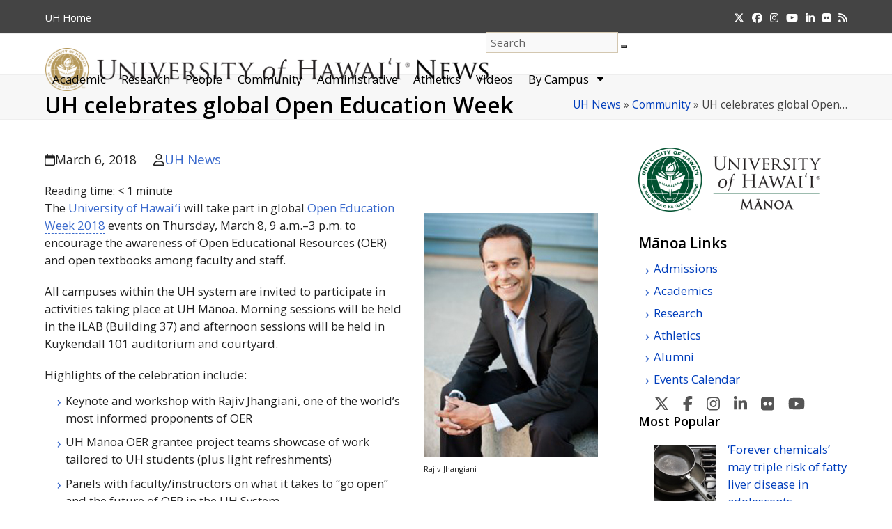

--- FILE ---
content_type: text/html; charset=UTF-8
request_url: https://www.hawaii.edu/news/2018/03/06/global-open-education-week/
body_size: 78609
content:
<!DOCTYPE html>
<html dir="ltr" lang="en-US" prefix="og: https://ogp.me/ns#" class="wpex-classic-style">
<head>
<meta charset="UTF-8">
<link rel="profile" href="http://gmpg.org/xfn/11">
<title>UH celebrates global Open Education Week | University of Hawaiʻi System News</title>

		<!-- All in One SEO 4.9.2 - aioseo.com -->
	<meta name="description" content="The event encourages the awareness of Open Educational Resources (OER) and open textbooks among faculty and staff." />
	<meta name="robots" content="max-image-preview:large" />
	<meta name="author" content="UH News"/>
	<meta name="keywords" content="outreach college,uh manoa" />
	<link rel="canonical" href="https://www.hawaii.edu/news/2018/03/06/global-open-education-week/" />
	<meta name="generator" content="All in One SEO (AIOSEO) 4.9.2" />
		<meta property="og:locale" content="en_US" />
		<meta property="og:site_name" content="University of Hawaiʻi System News" />
		<meta property="og:type" content="blog" />
		<meta property="og:title" content="UH celebrates global Open Education Week | University of Hawaiʻi System News" />
		<meta property="og:description" content="The event encourages the awareness of Open Educational Resources (OER) and open textbooks among faculty and staff." />
		<meta property="og:url" content="https://www.hawaii.edu/news/2018/03/06/global-open-education-week/" />
		<meta property="fb:admins" content="73513078098" />
		<meta property="og:image" content="https://www.hawaii.edu/news/wp-content/uploads/2018/03/manoa-oer-jhangiani.jpg" />
		<meta property="og:image:secure_url" content="https://www.hawaii.edu/news/wp-content/uploads/2018/03/manoa-oer-jhangiani.jpg" />
		<meta property="og:image:width" content="250" />
		<meta property="og:image:height" content="350" />
		<meta name="twitter:card" content="summary" />
		<meta name="twitter:title" content="UH celebrates global Open Education Week | University of Hawaiʻi System News" />
		<meta name="twitter:description" content="The event encourages the awareness of Open Educational Resources (OER) and open textbooks among faculty and staff." />
		<meta name="twitter:image" content="https://www.hawaii.edu/news/wp-content/uploads/2018/03/manoa-oer-jhangiani.jpg" />
		<script type="application/ld+json" class="aioseo-schema">
			{"@context":"https:\/\/schema.org","@graph":[{"@type":"Article","@id":"https:\/\/www.hawaii.edu\/news\/2018\/03\/06\/global-open-education-week\/#article","name":"UH celebrates global Open Education Week | University of Hawai\u02bbi System News","headline":"UH celebrates global Open Education Week","author":{"@id":"https:\/\/www.hawaii.edu\/news\/author\/uh-news\/#author"},"publisher":{"@id":"https:\/\/www.hawaii.edu\/news\/#organization"},"image":{"@type":"ImageObject"},"datePublished":"2018-03-06T15:46:21-10:00","dateModified":"2019-03-19T16:24:27-10:00","inLanguage":"en-US","mainEntityOfPage":{"@id":"https:\/\/www.hawaii.edu\/news\/2018\/03\/06\/global-open-education-week\/#webpage"},"isPartOf":{"@id":"https:\/\/www.hawaii.edu\/news\/2018\/03\/06\/global-open-education-week\/#webpage"},"articleSection":"Community, Outreach College, UH Manoa"},{"@type":"BreadcrumbList","@id":"https:\/\/www.hawaii.edu\/news\/2018\/03\/06\/global-open-education-week\/#breadcrumblist","itemListElement":[{"@type":"ListItem","@id":"https:\/\/www.hawaii.edu\/news#listItem","position":1,"name":"Home","item":"https:\/\/www.hawaii.edu\/news","nextItem":{"@type":"ListItem","@id":"https:\/\/www.hawaii.edu\/news\/category\/community\/#listItem","name":"Community"}},{"@type":"ListItem","@id":"https:\/\/www.hawaii.edu\/news\/category\/community\/#listItem","position":2,"name":"Community","item":"https:\/\/www.hawaii.edu\/news\/category\/community\/","nextItem":{"@type":"ListItem","@id":"https:\/\/www.hawaii.edu\/news\/2018\/03\/06\/global-open-education-week\/#listItem","name":"UH celebrates global Open Education Week"},"previousItem":{"@type":"ListItem","@id":"https:\/\/www.hawaii.edu\/news#listItem","name":"Home"}},{"@type":"ListItem","@id":"https:\/\/www.hawaii.edu\/news\/2018\/03\/06\/global-open-education-week\/#listItem","position":3,"name":"UH celebrates global Open Education Week","previousItem":{"@type":"ListItem","@id":"https:\/\/www.hawaii.edu\/news\/category\/community\/#listItem","name":"Community"}}]},{"@type":"Organization","@id":"https:\/\/www.hawaii.edu\/news\/#organization","name":"University of Hawaii News","description":"News from the University of Hawaii","url":"https:\/\/www.hawaii.edu\/news\/","logo":{"@type":"ImageObject","url":"https:\/\/www.hawaii.edu\/news\/wp-content\/uploads\/2017\/08\/system-seal.png","@id":"https:\/\/www.hawaii.edu\/news\/2018\/03\/06\/global-open-education-week\/#organizationLogo","width":260,"height":260,"caption":"U H seal in System gold"},"image":{"@id":"https:\/\/www.hawaii.edu\/news\/2018\/03\/06\/global-open-education-week\/#organizationLogo"}},{"@type":"Person","@id":"https:\/\/www.hawaii.edu\/news\/author\/uh-news\/#author","url":"https:\/\/www.hawaii.edu\/news\/author\/uh-news\/","name":"UH News"},{"@type":"WebPage","@id":"https:\/\/www.hawaii.edu\/news\/2018\/03\/06\/global-open-education-week\/#webpage","url":"https:\/\/www.hawaii.edu\/news\/2018\/03\/06\/global-open-education-week\/","name":"UH celebrates global Open Education Week | University of Hawai\u02bbi System News","description":"The event encourages the awareness of Open Educational Resources (OER) and open textbooks among faculty and staff.","inLanguage":"en-US","isPartOf":{"@id":"https:\/\/www.hawaii.edu\/news\/#website"},"breadcrumb":{"@id":"https:\/\/www.hawaii.edu\/news\/2018\/03\/06\/global-open-education-week\/#breadcrumblist"},"author":{"@id":"https:\/\/www.hawaii.edu\/news\/author\/uh-news\/#author"},"creator":{"@id":"https:\/\/www.hawaii.edu\/news\/author\/uh-news\/#author"},"image":{"@type":"ImageObject","@id":"https:\/\/www.hawaii.edu\/news\/2018\/03\/06\/global-open-education-week\/#mainImage"},"primaryImageOfPage":{"@id":"https:\/\/www.hawaii.edu\/news\/2018\/03\/06\/global-open-education-week\/#mainImage"},"datePublished":"2018-03-06T15:46:21-10:00","dateModified":"2019-03-19T16:24:27-10:00"},{"@type":"WebSite","@id":"https:\/\/www.hawaii.edu\/news\/#website","url":"https:\/\/www.hawaii.edu\/news\/","name":"University of Hawai\u02bbi System News","description":"News from the University of Hawaii","inLanguage":"en-US","publisher":{"@id":"https:\/\/www.hawaii.edu\/news\/#organization"}}]}
		</script>
		<!-- All in One SEO -->

<meta name="viewport" content="width=device-width, initial-scale=1">
<link rel='dns-prefetch' href='//stats.wp.com' />
<link rel="alternate" type="application/rss+xml" title="University of Hawaiʻi System News &raquo; Feed" href="https://www.hawaii.edu/news/feed/" />
<link rel="alternate" type="application/rss+xml" title="University of Hawaiʻi System News &raquo; Comments Feed" href="https://www.hawaii.edu/news/comments/feed/" />
<script id="wpp-js" src="https://www.hawaii.edu/news/wp-content/plugins/wordpress-popular-posts/assets/js/wpp.min.js?ver=7.3.6" data-sampling="0" data-sampling-rate="100" data-api-url="https://www.hawaii.edu/news/wp-json/wordpress-popular-posts" data-post-id="75817" data-token="2fa4df894c" data-lang="0" data-debug="0"></script>
<link rel="alternate" title="oEmbed (JSON)" type="application/json+oembed" href="https://www.hawaii.edu/news/wp-json/oembed/1.0/embed?url=https%3A%2F%2Fwww.hawaii.edu%2Fnews%2F2018%2F03%2F06%2Fglobal-open-education-week%2F" />
<link rel="alternate" title="oEmbed (XML)" type="text/xml+oembed" href="https://www.hawaii.edu/news/wp-json/oembed/1.0/embed?url=https%3A%2F%2Fwww.hawaii.edu%2Fnews%2F2018%2F03%2F06%2Fglobal-open-education-week%2F&#038;format=xml" />
<style id='wp-img-auto-sizes-contain-inline-css'>
img:is([sizes=auto i],[sizes^="auto," i]){contain-intrinsic-size:3000px 1500px}
/*# sourceURL=wp-img-auto-sizes-contain-inline-css */
</style>
<link rel='stylesheet' id='wpmf-bakery-style-css' href='https://www.hawaii.edu/news/wp-content/plugins/wp-media-folder/assets/css/vc_style.css?ver=6.1.8' media='all' />
<link rel='stylesheet' id='wpmf-bakery-display-gallery-style-css' href='https://www.hawaii.edu/news/wp-content/plugins/wp-media-folder/assets/css/display-gallery/style-display-gallery.css?ver=6.1.8' media='all' />
<link rel='stylesheet' id='js_composer_front-css' href='https://www.hawaii.edu/news/wp-content/plugins/js_composer/assets/css/js_composer.min.css?ver=8.7.2' media='all' />
<link rel='stylesheet' id='crp-style-text-only-css' href='https://www.hawaii.edu/news/wp-content/plugins/contextual-related-posts/css/text-only.min.css?ver=4.1.0' media='all' />
<link rel='stylesheet' id='wordpress-popular-posts-css-css' href='https://www.hawaii.edu/news/wp-content/plugins/wordpress-popular-posts/assets/css/wpp.css?ver=7.3.6' media='all' />
<link rel='stylesheet' id='parent-style-css' href='https://www.hawaii.edu/news/wp-content/themes/Total/style.css?ver=6.5' media='all' />
<link rel='stylesheet' id='wpex-style-css' href='https://www.hawaii.edu/news/wp-content/themes/total-child-news/style.css?ver=6.5' media='all' />
<link rel='stylesheet' id='wpex-mobile-menu-breakpoint-max-css' href='https://www.hawaii.edu/news/wp-content/themes/Total/assets/css/frontend/breakpoints/max.min.css?ver=6.5' media='only screen and (max-width:1098px)' />
<link rel='stylesheet' id='wpex-mobile-menu-breakpoint-min-css' href='https://www.hawaii.edu/news/wp-content/themes/Total/assets/css/frontend/breakpoints/min.min.css?ver=6.5' media='only screen and (min-width:1099px)' />
<link rel='stylesheet' id='vcex-shortcodes-css' href='https://www.hawaii.edu/news/wp-content/themes/Total/assets/css/frontend/vcex-shortcodes.min.css?ver=6.5' media='all' />
<link rel='stylesheet' id='wpex-wpbakery-css' href='https://www.hawaii.edu/news/wp-content/themes/Total/assets/css/frontend/wpbakery.min.css?ver=6.5' media='all' />
<link rel='stylesheet' id='__EPYT__style-css' href='https://www.hawaii.edu/news/wp-content/plugins/youtube-embed-plus/styles/ytprefs.min.css?ver=14.2.4' media='all' />
<style id='__EPYT__style-inline-css'>

                .epyt-gallery-thumb {
                        width: 33.333%;
                }
                
                         @media (min-width:0px) and (max-width: 767px) {
                            .epyt-gallery-rowbreak {
                                display: none;
                            }
                            .epyt-gallery-allthumbs[class*="epyt-cols"] .epyt-gallery-thumb {
                                width: 100% !important;
                            }
                          }
/*# sourceURL=__EPYT__style-inline-css */
</style>
<script id="wpex-core-js-extra">
var wpex_theme_params = {"selectArrowIcon":"\u003Cspan class=\"wpex-select-arrow__icon wpex-icon--sm wpex-flex wpex-icon\" aria-hidden=\"true\"\u003E\u003Csvg viewBox=\"0 0 24 24\" xmlns=\"http://www.w3.org/2000/svg\"\u003E\u003Crect fill=\"none\" height=\"24\" width=\"24\"/\u003E\u003Cg transform=\"matrix(0, -1, 1, 0, -0.115, 23.885)\"\u003E\u003Cpolygon points=\"17.77,3.77 16,2 6,12 16,22 17.77,20.23 9.54,12\"/\u003E\u003C/g\u003E\u003C/svg\u003E\u003C/span\u003E","customSelects":".widget_categories form,.widget_archive select,.vcex-form-shortcode select","scrollToHash":"1","localScrollFindLinks":"1","localScrollHighlight":"1","localScrollUpdateHash":"1","scrollToHashTimeout":"500","localScrollTargets":"li.local-scroll a, a.local-scroll, .local-scroll-link, .local-scroll-link \u003E a,.sidr-class-local-scroll-link,li.sidr-class-local-scroll \u003E span \u003E a,li.sidr-class-local-scroll \u003E a","scrollToBehavior":"smooth","sidrDropdownTarget":"li"};
//# sourceURL=wpex-core-js-extra
</script>
<script src="https://www.hawaii.edu/news/wp-content/themes/Total/assets/js/frontend/core.min.js?ver=6.5" id="wpex-core-js" defer data-wp-strategy="defer"></script>
<script id="wpex-inline-js-after">
!function(){const e=document.querySelector("html"),t=()=>{const t=window.innerWidth-document.documentElement.clientWidth;t&&e.style.setProperty("--wpex-scrollbar-width",`${t}px`)};t(),window.addEventListener("resize",(()=>{t()}))}();
//# sourceURL=wpex-inline-js-after
</script>
<script id="wpex-sticky-header-js-extra">
var wpex_sticky_header_params = {"breakpoint":"1099"};
//# sourceURL=wpex-sticky-header-js-extra
</script>
<script src="https://www.hawaii.edu/news/wp-content/themes/Total/assets/js/frontend/sticky/header.min.js?ver=6.5" id="wpex-sticky-header-js" defer data-wp-strategy="defer"></script>
<script src="https://www.hawaii.edu/news/wp-includes/js/jquery/jquery.min.js?ver=3.7.1" id="jquery-core-js"></script>
<script src="https://www.hawaii.edu/news/wp-includes/js/jquery/jquery-migrate.min.js?ver=3.4.1" id="jquery-migrate-js"></script>
<script src="https://www.hawaii.edu/news/wp-includes/js/hoverIntent.min.js?ver=1.10.2" id="hoverIntent-js"></script>
<script id="wpex-superfish-js-extra">
var wpex_superfish_params = {"delay":"600","speed":"fast","speedOut":"fast"};
//# sourceURL=wpex-superfish-js-extra
</script>
<script src="https://www.hawaii.edu/news/wp-content/themes/Total/assets/js/vendor/jquery.superfish.min.js?ver=6.5" id="wpex-superfish-js" defer data-wp-strategy="defer"></script>
<script id="wpex-mobile-menu-toggle-js-extra">
var wpex_mobile_menu_toggle_params = {"breakpoint":"1098","i18n":{"openSubmenu":"Open submenu of %s","closeSubmenu":"Close submenu of %s"},"openSubmenuIcon":"\u003Cspan class=\"wpex-open-submenu__icon wpex-transition-transform wpex-duration-300 wpex-icon\" aria-hidden=\"true\"\u003E\u003Csvg xmlns=\"http://www.w3.org/2000/svg\" viewBox=\"0 0 448 512\"\u003E\u003Cpath d=\"M201.4 342.6c12.5 12.5 32.8 12.5 45.3 0l160-160c12.5-12.5 12.5-32.8 0-45.3s-32.8-12.5-45.3 0L224 274.7 86.6 137.4c-12.5-12.5-32.8-12.5-45.3 0s-12.5 32.8 0 45.3l160 160z\"/\u003E\u003C/svg\u003E\u003C/span\u003E"};
//# sourceURL=wpex-mobile-menu-toggle-js-extra
</script>
<script src="https://www.hawaii.edu/news/wp-content/themes/Total/assets/js/frontend/mobile-menu/toggle.min.js?ver=6.5" id="wpex-mobile-menu-toggle-js" defer data-wp-strategy="defer"></script>
<script id="__ytprefs__-js-extra">
var _EPYT_ = {"ajaxurl":"https://www.hawaii.edu/news/wp-admin/admin-ajax.php","security":"b2372299bb","gallery_scrolloffset":"20","eppathtoscripts":"https://www.hawaii.edu/news/wp-content/plugins/youtube-embed-plus/scripts/","eppath":"https://www.hawaii.edu/news/wp-content/plugins/youtube-embed-plus/","epresponsiveselector":"[\"iframe.__youtube_prefs__\"]","epdovol":"1","version":"14.2.4","evselector":"iframe.__youtube_prefs__[src], iframe[src*=\"youtube.com/embed/\"], iframe[src*=\"youtube-nocookie.com/embed/\"]","ajax_compat":"","maxres_facade":"eager","ytapi_load":"light","pause_others":"","stopMobileBuffer":"1","facade_mode":"","not_live_on_channel":""};
//# sourceURL=__ytprefs__-js-extra
</script>
<script src="https://www.hawaii.edu/news/wp-content/plugins/youtube-embed-plus/scripts/ytprefs.min.js?ver=14.2.4" id="__ytprefs__-js"></script>
<script></script><link rel="https://api.w.org/" href="https://www.hawaii.edu/news/wp-json/" /><link rel="alternate" title="JSON" type="application/json" href="https://www.hawaii.edu/news/wp-json/wp/v2/posts/75817" /><link rel="EditURI" type="application/rsd+xml" title="RSD" href="https://www.hawaii.edu/news/xmlrpc.php?rsd" />

<link rel='shortlink' href='https://www.hawaii.edu/news/?p=75817' />
	<style>img#wpstats{display:none}</style>
		            <style id="wpp-loading-animation-styles">@-webkit-keyframes bgslide{from{background-position-x:0}to{background-position-x:-200%}}@keyframes bgslide{from{background-position-x:0}to{background-position-x:-200%}}.wpp-widget-block-placeholder,.wpp-shortcode-placeholder{margin:0 auto;width:60px;height:3px;background:#dd3737;background:linear-gradient(90deg,#dd3737 0%,#571313 10%,#dd3737 100%);background-size:200% auto;border-radius:3px;-webkit-animation:bgslide 1s infinite linear;animation:bgslide 1s infinite linear}</style>
            <script async src="https://www.googletagmanager.com/gtag/js?id=UA-18687602-6"></script>
<script>
  window.dataLayer = window.dataLayer || [];
  function gtag(){dataLayer.push(arguments);}
  gtag('js', new Date());

  gtag('config', 'UA-18687602-6');
</script>
<script async src="https://www.googletagmanager.com/gtag/js?id=G-EN7Y1397VT"></script>
<script>
  window.dataLayer = window.dataLayer || [];
  function gtag(){dataLayer.push(arguments);}
  gtag('js', new Date());

  gtag('config', 'G-EN7Y1397VT');
</script>
<noscript><style>body:not(.content-full-screen) .wpex-vc-row-stretched[data-vc-full-width-init="false"]{visibility:visible;}</style></noscript><link rel="icon" href="https://www.hawaii.edu/news/wp-content/uploads/2019/04/cropped-UHNews512-1-32x32.jpg" sizes="32x32" />
<link rel="icon" href="https://www.hawaii.edu/news/wp-content/uploads/2019/04/cropped-UHNews512-1-192x192.jpg" sizes="192x192" />
<link rel="apple-touch-icon" href="https://www.hawaii.edu/news/wp-content/uploads/2019/04/cropped-UHNews512-1-180x180.jpg" />
<meta name="msapplication-TileImage" content="https://www.hawaii.edu/news/wp-content/uploads/2019/04/cropped-UHNews512-1-270x270.jpg" />
<noscript><style> .wpb_animate_when_almost_visible { opacity: 1; }</style></noscript><style data-type="wpex-css" id="wpex-css">/*TYPOGRAPHY*/#site-logo .site-logo-text{font-family:'Open Sans',sans-serif;}h1,.wpex-h1{font-weight:600;}h2,.wpex-h2{font-weight:600;}h3,.wpex-h3{font-weight:600;}h4,.wpex-h4{font-weight:600;}/*ADVANCED STYLING CSS*/#site-logo .logo-img{max-height:62px;width:auto;}/*CUSTOMIZER STYLING*/:root{--wpex-accent:#997a41;--wpex-accent-alt:#997a41;--wpex-link-color:#3969cc;--wpex-hover-heading-link-color:#3969cc;--wpex-hover-link-color:#907139;--wpex-btn-color:#ffffff;--wpex-hover-btn-color:#ffffff;--wpex-btn-bg:#907139;--wpex-hover-btn-bg:#6d6d6d;--wpex-vc-column-inner-margin-bottom:30px;}.page-header{margin-block-end:20px;}.page-header.wpex-supports-mods .page-header-title{color:#000000;}.site-breadcrumbs{color:#444444;}.site-breadcrumbs a{color:#003ebc;}.site-breadcrumbs a:hover{color:#907139;}#site-scroll-top{background-color:#e2e2e2;color:#444444;}#site-scroll-top:hover{background-color:#b3995d;}#top-bar-wrap{background-color:#444444;}.wpex-top-bar-sticky{background-color:#444444;}#top-bar{color:#ffffff;--wpex-text-2:#ffffff;--wpex-text-3:#ffffff;--wpex-text-4:#ffffff;--wpex-link-color:#f0d695;}#top-bar-social a.wpex-social-btn-no-style{color:#ffffff;}#top-bar-social a.wpex-social-btn-no-style:hover{color:#f0d695;}.header-padding{padding-block-start:22px;}#site-navigation-wrap{--wpex-main-nav-link-padding-x:15px;--wpex-main-nav-bg:#ffffff;--wpex-main-nav-link-color:#000000;--wpex-hover-main-nav-link-color:#000000;--wpex-active-main-nav-link-color:#000000;--wpex-hover-main-nav-link-color:#886a32;--wpex-active-main-nav-link-color:#997a41;--wpex-dropmenu-bg:#ffffff;--wpex-dropmenu-caret-bg:#ffffff;--wpex-dropmenu-border-color:#886a32;--wpex-dropmenu-caret-border-color:#886a32;--wpex-megamenu-divider-color:#886a32;--wpex-dropmenu-link-color:#444444;--wpex-hover-dropmenu-link-color:#886a32;--wpex-hover-dropmenu-link-bg:#ffffff;--wpex-megamenu-heading-color:#70521c;}#mobile-menu,#mobile-icons-menu{--wpex-link-color:#444444;--wpex-hover-link-color:#444444;--wpex-hover-link-color:#907139;}.mobile-toggle-nav{background:#ffffff;--wpex-hover-link-color:#907139;}.mobile-toggle-nav-ul,.mobile-toggle-nav-ul a{border-color:#907139;}#sidebar{background-color:#ffffff;color:#444444;--wpex-link-color:#003ebc;--wpex-hover-link-color:#003ebc;--wpex-widget-link-color:#003ebc;--wpex-hover-link-color:#907139;--wpex-hover-widget-link-color:#907139;}#sidebar .widget-title{text-align:left;}.blog-entry{--wpex-entry-left-thumbnail-media-width:130px;}#footer-callout-wrap{color:#886a32;}.footer-callout-content a{color:#003ebc;}#footer-callout .theme-button{border-radius:6px;background:#907139;color:#ffffff;}#footer-callout .theme-button:hover{background:#6d6d6d;color:#ffffff;}#footer-bottom{background-color:#222222;color:#eaeaea;--wpex-text-2:#eaeaea;--wpex-text-3:#eaeaea;--wpex-text-4:#eaeaea;--wpex-link-color:#ffffff;--wpex-hover-link-color:#ffffff;--wpex-hover-link-color:#f0d695;}</style><link rel='stylesheet' id='wpex-google-font-open-sans-css' href='https://fonts.googleapis.com/css2?family=Open+Sans:ital,wght@0,100;0,200;0,300;0,400;0,500;0,600;0,700;0,800;0,900;1,100;1,200;1,300;1,400;1,500;1,600;1,700;1,800;1,900&#038;display=swap&#038;subset=latin' media='all' />
</head>

<body class="wp-singular post-template-default single single-post postid-75817 single-format-standard wp-custom-logo wp-embed-responsive wp-theme-Total wp-child-theme-total-child-news wpex-theme wpex-responsive full-width-main-layout no-composer wpex-live-site site-full-width content-right-sidebar has-sidebar has-topbar post-in-category-community sidebar-widget-icons hasnt-overlay-header wpex-has-fixed-footer has-mobile-menu wpex-mobile-toggle-menu-icon_buttons_under_logo wpex-no-js wpb-js-composer js-comp-ver-8.7.2 vc_responsive">

	
<a href="#content" class="skip-to-content">Skip to content</a>

	
	<span data-ls_id="#site_top" tabindex="-1"></span>
	<div id="outer-wrap" class="wpex-overflow-clip">
		
		
		
		<div id="wrap" class="wpex-clr">

			
			<div id="top-bar-wrap" class="wpex-border-b wpex-border-main wpex-border-solid wpex-text-sm wpex-print-hidden">
			<div id="top-bar" class="container wpex-relative wpex-py-15 wpex-md-flex wpex-justify-between wpex-items-center wpex-text-center wpex-md-text-initial">
	<div id="top-bar-content" class="top-bar-left wpex-clr">
<nav class="top-bar-nav wpex-inline-block" aria-label="Utility menu"><ul id="menu-very-top" class="top-bar-menu wpex-inline-block wpex-m-0 wpex-list-none wpex-last-mr-0"><li class="menu-item menu-item-type-custom menu-item-object-custom menu-item-63270"><a href="https://www.hawaii.edu"><span class="link-inner"><abbr title="University of Hawaii">UH</abbr> Home</span></a></li>
</ul></nav>
</div>


<div id="top-bar-social" class="top-bar-right social-style-none"><ul id="top-bar-social-list" class="wpex-inline-flex wpex-flex-wrap wpex-gap-y-5 wpex-list-none wpex-m-0 wpex-last-mr-0 wpex-gap-x-15 wpex-justify-center wpex-md-justify-start"><li class="top-bar-social-list__item"><a href="https://twitter.com/UHawaiiNews" class="top-bar-social-list__link wpex-x-twitter wpex-social-btn wpex-social-btn-no-style"><span class="wpex-icon" aria-hidden="true"><svg xmlns="http://www.w3.org/2000/svg" viewBox="0 0 512 512"><path d="M389.2 48h70.6L305.6 224.2 487 464H345L233.7 318.6 106.5 464H35.8L200.7 275.5 26.8 48H172.4L272.9 180.9 389.2 48zM364.4 421.8h39.1L151.1 88h-42L364.4 421.8z"/></svg></span><span class="screen-reader-text">Twitter</span></a></li><li class="top-bar-social-list__item"><a href="https://www.facebook.com/universityofhawaii" class="top-bar-social-list__link wpex-facebook wpex-social-btn wpex-social-btn-no-style"><span class="wpex-icon" aria-hidden="true"><svg xmlns="http://www.w3.org/2000/svg" viewBox="0 0 512 512"><path d="M512 256C512 114.6 397.4 0 256 0S0 114.6 0 256C0 376 82.7 476.8 194.2 504.5V334.2H141.4V256h52.8V222.3c0-87.1 39.4-127.5 125-127.5c16.2 0 44.2 3.2 55.7 6.4V172c-6-.6-16.5-1-29.6-1c-42 0-58.2 15.9-58.2 57.2V256h83.6l-14.4 78.2H287V510.1C413.8 494.8 512 386.9 512 256h0z"/></svg></span><span class="screen-reader-text">Facebook</span></a></li><li class="top-bar-social-list__item"><a href="https://instagram.com/uhawaiinews" class="top-bar-social-list__link wpex-instagram wpex-social-btn wpex-social-btn-no-style"><span class="wpex-icon" aria-hidden="true"><svg xmlns="http://www.w3.org/2000/svg" viewBox="0 0 448 512"><path d="M224.1 141c-63.6 0-114.9 51.3-114.9 114.9s51.3 114.9 114.9 114.9S339 319.5 339 255.9 287.7 141 224.1 141zm0 189.6c-41.1 0-74.7-33.5-74.7-74.7s33.5-74.7 74.7-74.7 74.7 33.5 74.7 74.7-33.6 74.7-74.7 74.7zm146.4-194.3c0 14.9-12 26.8-26.8 26.8-14.9 0-26.8-12-26.8-26.8s12-26.8 26.8-26.8 26.8 12 26.8 26.8zm76.1 27.2c-1.7-35.9-9.9-67.7-36.2-93.9-26.2-26.2-58-34.4-93.9-36.2-37-2.1-147.9-2.1-184.9 0-35.8 1.7-67.6 9.9-93.9 36.1s-34.4 58-36.2 93.9c-2.1 37-2.1 147.9 0 184.9 1.7 35.9 9.9 67.7 36.2 93.9s58 34.4 93.9 36.2c37 2.1 147.9 2.1 184.9 0 35.9-1.7 67.7-9.9 93.9-36.2 26.2-26.2 34.4-58 36.2-93.9 2.1-37 2.1-147.8 0-184.8zM398.8 388c-7.8 19.6-22.9 34.7-42.6 42.6-29.5 11.7-99.5 9-132.1 9s-102.7 2.6-132.1-9c-19.6-7.8-34.7-22.9-42.6-42.6-11.7-29.5-9-99.5-9-132.1s-2.6-102.7 9-132.1c7.8-19.6 22.9-34.7 42.6-42.6 29.5-11.7 99.5-9 132.1-9s102.7-2.6 132.1 9c19.6 7.8 34.7 22.9 42.6 42.6 11.7 29.5 9 99.5 9 132.1s2.7 102.7-9 132.1z"/></svg></span><span class="screen-reader-text">Instagram</span></a></li><li class="top-bar-social-list__item"><a href="https://www.youtube.com/user/uhmagazine" class="top-bar-social-list__link wpex-youtube wpex-social-btn wpex-social-btn-no-style"><span class="wpex-icon" aria-hidden="true"><svg xmlns="http://www.w3.org/2000/svg" viewBox="0 0 576 512"><path d="M549.7 124.1c-6.3-23.7-24.8-42.3-48.3-48.6C458.8 64 288 64 288 64S117.2 64 74.6 75.5c-23.5 6.3-42 24.9-48.3 48.6-11.4 42.9-11.4 132.3-11.4 132.3s0 89.4 11.4 132.3c6.3 23.7 24.8 41.5 48.3 47.8C117.2 448 288 448 288 448s170.8 0 213.4-11.5c23.5-6.3 42-24.2 48.3-47.8 11.4-42.9 11.4-132.3 11.4-132.3s0-89.4-11.4-132.3zm-317.5 213.5V175.2l142.7 81.2-142.7 81.2z"/></svg></span><span class="screen-reader-text">YouTube</span></a></li><li class="top-bar-social-list__item"><a href="https://www.linkedin.com/school/uhawaiinews/" class="top-bar-social-list__link wpex-linkedin wpex-social-btn wpex-social-btn-no-style"><span class="wpex-icon" aria-hidden="true"><svg xmlns="http://www.w3.org/2000/svg" viewBox="0 0 448 512"><path d="M100.3 448H7.4V148.9h92.9zM53.8 108.1C24.1 108.1 0 83.5 0 53.8a53.8 53.8 0 0 1 107.6 0c0 29.7-24.1 54.3-53.8 54.3zM447.9 448h-92.7V302.4c0-34.7-.7-79.2-48.3-79.2-48.3 0-55.7 37.7-55.7 76.7V448h-92.8V148.9h89.1v40.8h1.3c12.4-23.5 42.7-48.3 87.9-48.3 94 0 111.3 61.9 111.3 142.3V448z"/></svg></span><span class="screen-reader-text">LinkedIn</span></a></li><li class="top-bar-social-list__item"><a href="https://www.flickr.com/photos/uhawaii" class="top-bar-social-list__link wpex-flickr wpex-social-btn wpex-social-btn-no-style"><span class="wpex-icon" aria-hidden="true"><svg xmlns="http://www.w3.org/2000/svg" viewBox="0 0 27 32"><path d="M22.286 2.286q2.125 0 3.634 1.509t1.509 3.634v17.143q0 2.125-1.509 3.634t-3.634 1.509h-17.143q-2.125 0-3.634-1.509t-1.509-3.634v-17.143q0-2.125 1.509-3.634t3.634-1.509h17.143zM12.464 16q0-1.571-1.107-2.679t-2.679-1.107-2.679 1.107-1.107 2.679 1.107 2.679 2.679 1.107 2.679-1.107 1.107-2.679zM22.536 16q0-1.571-1.107-2.679t-2.679-1.107-2.679 1.107-1.107 2.679 1.107 2.679 2.679 1.107 2.679-1.107 1.107-2.679z"></path></svg></span><span class="screen-reader-text">Flickr</span></a></li><li class="top-bar-social-list__item"><a href="http://feeds.feedburner.com/UHawaiiNews" class="top-bar-social-list__link wpex-rss wpex-social-btn wpex-social-btn-no-style"><span class="wpex-icon" aria-hidden="true"><svg xmlns="http://www.w3.org/2000/svg" viewBox="0 0 448 512"><path d="M0 64C0 46.3 14.3 32 32 32c229.8 0 416 186.2 416 416c0 17.7-14.3 32-32 32s-32-14.3-32-32C384 253.6 226.4 96 32 96C14.3 96 0 81.7 0 64zM0 416a64 64 0 1 1 128 0A64 64 0 1 1 0 416zM32 160c159.1 0 288 128.9 288 288c0 17.7-14.3 32-32 32s-32-14.3-32-32c0-123.7-100.3-224-224-224c-17.7 0-32-14.3-32-32s14.3-32 32-32z"/></svg></span><span class="screen-reader-text">RSS</span></a></li></ul></div></div>
		</div>
	<div id="site-header-sticky-wrapper" class="wpex-sticky-header-holder not-sticky wpex-print-hidden">	<header id="site-header" class="header-one wpex-z-sticky fixed-scroll has-sticky-dropshadow dyn-styles wpex-print-hidden wpex-relative wpex-clr">
				<div id="site-header-inner" class="header-one-inner header-padding container wpex-relative wpex-h-100 wpex-py-30 wpex-clr">
<div id="site-logo" class="site-branding header-one-logo logo-padding wpex-flex wpex-items-center wpex-float-left wpex-h-100">
	<div id="site-logo-inner" ><a id="site-logo-link" href="https://www.hawaii.edu/news/" rel="home" class="main-logo"><img src="https://www.hawaii.edu/news/wp-content/uploads/2017/08/seal-name@2x.png" alt="University of Hawaiʻi System News" class="logo-img wpex-h-auto wpex-max-w-100 wpex-align-middle" width="1362" height="62" data-no-retina data-skip-lazy fetchpriority="high" srcset="https://www.hawaii.edu/news/wp-content/uploads/2017/08/seal-name@2x.png 1x,https://www.hawaii.edu/news/wp-content/uploads/2017/08/seal-name@2x.png 2x"></a></div>

</div>

<div id="site-navigation-wrap" class="navbar-style-one navbar-fixed-height navbar-allows-inner-bg navbar-fixed-line-height wpex-dropdowns-caret wpex-stretch-megamenus hide-at-mm-breakpoint wpex-clr wpex-print-hidden">
	<nav id="site-navigation" class="navigation main-navigation main-navigation-one wpex-clr" aria-label="Main menu"><ul id="menu-categories" class="main-navigation-ul dropdown-menu sf-menu"><li class="menu-item menu-item-type-taxonomy menu-item-object-category menu-item-186927"><a href="https://www.hawaii.edu/news/category/academic-news/"><span class="link-inner">Academic</span></a></li>
<li class="menu-item menu-item-type-taxonomy menu-item-object-category menu-item-186928"><a href="https://www.hawaii.edu/news/category/research/"><span class="link-inner">Research</span></a></li>
<li class="menu-item menu-item-type-taxonomy menu-item-object-category menu-item-186929"><a href="https://www.hawaii.edu/news/category/people/"><span class="link-inner">People</span></a></li>
<li class="menu-item menu-item-type-taxonomy menu-item-object-category current-post-ancestor current-menu-parent current-post-parent menu-item-186926"><a href="https://www.hawaii.edu/news/category/community/"><span class="link-inner">Community</span></a></li>
<li class="menu-item menu-item-type-taxonomy menu-item-object-category menu-item-186930"><a href="https://www.hawaii.edu/news/category/administrative/"><span class="link-inner">Administrative</span></a></li>
<li class="menu-item menu-item-type-taxonomy menu-item-object-category menu-item-186931"><a href="https://www.hawaii.edu/news/category/athletics/"><span class="link-inner">Athletics</span></a></li>
<li class="menu-item menu-item-type-taxonomy menu-item-object-category menu-item-186933"><a href="https://www.hawaii.edu/news/category/video/"><span class="link-inner">Videos</span></a></li>
<li class="megamenu col-2 hide-headings nav-no-click menu-item menu-item-type-custom menu-item-object-custom menu-item-home menu-item-has-children menu-item-63236 dropdown"><a href="https://www.hawaii.edu/news/#menu-two-campuses"><span class="link-inner"><span style="color:#000000;">By Campus</span>  <span style="color:#886a32;"><i class="ticon ticon-caret-down" aria-hidden="true"></i></span><span class="screen-reader-text">dropdown menu</span> <span class="nav-arrow top-level"><span class="nav-arrow__icon wpex-icon" aria-hidden="true"><svg xmlns="http://www.w3.org/2000/svg" viewBox="0 0 18 32"><path d="M18.286 12.571q0 0.464-0.339 0.804l-8 8q-0.339 0.339-0.804 0.339t-0.804-0.339l-8-8q-0.339-0.339-0.339-0.804t0.339-0.804 0.804-0.339h16q0.464 0 0.804 0.339t0.339 0.804z"></path></svg></span></span></span></a>
<ul class="sub-menu">
	<li class="col-1 no-show no-mobile menu-item menu-item-type-custom menu-item-object-custom menu-item-has-children menu-item-63237 dropdown"><a><span class="link-inner">column 1 <span class="nav-arrow second-level"><span class="nav-arrow__icon wpex-icon wpex-icon--bidi" aria-hidden="true"><svg xmlns="http://www.w3.org/2000/svg" viewBox="0 0 11 32"><path d="M10.286 16q0 0.464-0.339 0.804l-8 8q-0.339 0.339-0.804 0.339t-0.804-0.339-0.339-0.804v-16q0-0.464 0.339-0.804t0.804-0.339 0.804 0.339l8 8q0.339 0.339 0.339 0.804z"></path></svg></span></span></span></a>
	<ul class="megamenu__inner-ul">
		<li class="menu-item menu-item-type-custom menu-item-object-custom menu-item-63238"><a href="https://www.hawaii.edu/news/tag/hawaii-community-college/"><span class="link-inner">Hawaiʻi</span></a></li>
		<li class="menu-item menu-item-type-custom menu-item-object-custom menu-item-63239"><a href="https://www.hawaii.edu/news/tag/uh-hilo/"><span class="link-inner">Hilo</span></a></li>
		<li class="menu-item menu-item-type-custom menu-item-object-custom menu-item-63240"><a href="https://www.hawaii.edu/news/tag/honolulu-community-college/"><span class="link-inner">Honolulu</span></a></li>
		<li class="menu-item menu-item-type-custom menu-item-object-custom menu-item-63241"><a href="https://www.hawaii.edu/news/tag/kapiolani-community-college/"><span class="link-inner">Kapiʻolani</span></a></li>
		<li class="menu-item menu-item-type-custom menu-item-object-custom menu-item-63242"><a href="https://www.hawaii.edu/news/tag/kauai-community-college/"><span class="link-inner">Kauaʻi</span></a></li>
	</ul>
</li>
	<li class="col-2 no-show no-mobile menu-item menu-item-type-custom menu-item-object-custom menu-item-has-children menu-item-63243 dropdown"><a><span class="link-inner">column 2 <span class="nav-arrow second-level"><span class="nav-arrow__icon wpex-icon wpex-icon--bidi" aria-hidden="true"><svg xmlns="http://www.w3.org/2000/svg" viewBox="0 0 11 32"><path d="M10.286 16q0 0.464-0.339 0.804l-8 8q-0.339 0.339-0.804 0.339t-0.804-0.339-0.339-0.804v-16q0-0.464 0.339-0.804t0.804-0.339 0.804 0.339l8 8q0.339 0.339 0.339 0.804z"></path></svg></span></span></span></a>
	<ul class="megamenu__inner-ul">
		<li class="menu-item menu-item-type-custom menu-item-object-custom menu-item-63244"><a href="https://www.hawaii.edu/news/tag/leeward-community-college/"><span class="link-inner">Leeward</span></a></li>
		<li class="menu-item menu-item-type-custom menu-item-object-custom menu-item-63245"><a href="https://www.hawaii.edu/news/tag/uh-manoa/"><span class="link-inner">Mānoa</span></a></li>
		<li class="menu-item menu-item-type-custom menu-item-object-custom menu-item-63246"><a href="https://www.hawaii.edu/news/tag/maui-college/"><span class="link-inner">Maui</span></a></li>
		<li class="menu-item menu-item-type-custom menu-item-object-custom menu-item-63247"><a href="https://www.hawaii.edu/news/tag/uh-west-oahu/"><span class="link-inner">West Oʻahu</span></a></li>
		<li class="menu-item menu-item-type-custom menu-item-object-custom menu-item-63248"><a href="https://www.hawaii.edu/news/tag/windward-community-college/"><span class="link-inner">Windward</span></a></li>
	</ul>
</li>
</ul>
</li>
</ul>    <form id="search-box" method="get" class="my-custom-searchform" action="https://www.hawaii.edu/news/">
        
		<input type="search" class="field" name="s" placeholder="Search" id="searchs" aria-labelledby="search-box" />
	
		<button type="submit" class="searchform-submit" aria-label="search"><span class="ticon ticon-search" aria-hidden="true"></span><span class="screen-reader-text">Submit</span></button>
    </form>
</nav>
</div>


<div id="mobile-menu" class="wpex-mobile-menu-toggle show-at-mm-breakpoint wpex-flex wpex-items-center wpex-mt-20 wpex-justify-center">
	<div class="wpex-inline-flex wpex-items-center"><a href="#" class="mobile-menu-toggle" role="button" aria-expanded="false"><span class="mobile-menu-toggle__icon wpex-flex"><span class="wpex-hamburger-icon wpex-hamburger-icon--inactive wpex-hamburger-icon--animate" aria-hidden="true"><span></span></span></span><span class="screen-reader-text" data-open-text>Open mobile menu</span><span class="screen-reader-text" data-open-text>Close mobile menu</span></a></div>
</div>

</div>
			</header>
</div>
			
			<main id="main" class="site-main wpex-clr">

				
<header class="page-header has-aside default-page-header wpex-relative wpex-mb-40 wpex-surface-2 wpex-py-20 wpex-border-t wpex-border-b wpex-border-solid wpex-border-surface-3 wpex-text-2 wpex-supports-mods">

	
	<div class="page-header-inner container wpex-md-flex wpex-md-flex-wrap wpex-md-items-center wpex-md-justify-between">
<div class="page-header-content wpex-md-mr-15">

<h1 class="page-header-title wpex-block wpex-m-0 wpex-text-2xl">

	<span>UH celebrates global Open Education Week</span>

</h1>

</div>
<div class="page-header-aside wpex-md-text-right"><nav class="site-breadcrumbs position-page_header_aside wpex-text-4 wpex-text-sm" aria-label="You are here:"><span class="breadcrumb-trail"><span class="trail-begin"><a href="https://www.hawaii.edu/news/" rel="home"><span>UH News</span></a></span><span class="sep sep-1"> &raquo </span><span class="trail-post-categories"><span  class="term-26"><a href="https://www.hawaii.edu/news/category/community/"><span>Community</span></a></span></span><span class="sep sep-2"> &raquo </span><span class="trail-end">UH celebrates global Open&hellip;</span></span></nav></div></div>

	
</header>


<div id="content-wrap"  class="container wpex-clr">

	
	<div id="primary" class="content-area wpex-clr">

		
		<div id="content" class="site-content wpex-clr">

			
			
<article id="single-blocks" class="single-blog-article wpex-first-mt-0 wpex-clr">
	<div id="post-media" class="single-blog-media single-media wpex-relative wpex-mb-20"></div>


<ul class="meta wpex-text-sm wpex-text-3 wpex-mb-20 wpex-last-mr-0">    <li class="meta-date"><span class="meta-icon wpex-icon" aria-hidden="true"><svg xmlns="http://www.w3.org/2000/svg" viewBox="0 0 448 512"><path d="M152 24c0-13.3-10.7-24-24-24s-24 10.7-24 24V64H64C28.7 64 0 92.7 0 128v16 48V448c0 35.3 28.7 64 64 64H384c35.3 0 64-28.7 64-64V192 144 128c0-35.3-28.7-64-64-64H344V24c0-13.3-10.7-24-24-24s-24 10.7-24 24V64H152V24zM48 192H400V448c0 8.8-7.2 16-16 16H64c-8.8 0-16-7.2-16-16V192z"/></svg></span><time class="updated" datetime="2018-03-06">March 6, 2018</time></li>
	<li class="meta-author"><span class="meta-icon wpex-icon" aria-hidden="true"><svg xmlns="http://www.w3.org/2000/svg" viewBox="0 0 448 512"><path d="M304 128a80 80 0 1 0 -160 0 80 80 0 1 0 160 0zM96 128a128 128 0 1 1 256 0A128 128 0 1 1 96 128zM49.3 464H398.7c-8.9-63.3-63.3-112-129-112H178.3c-65.7 0-120.1 48.7-129 112zM0 482.3C0 383.8 79.8 304 178.3 304h91.4C368.2 304 448 383.8 448 482.3c0 16.4-13.3 29.7-29.7 29.7H29.7C13.3 512 0 498.7 0 482.3z"/></svg></span><span class="vcard author"><span class="fn"><a href="https://www.hawaii.edu/news/author/uh-news/" title="Posts by UH News" rel="author">UH News</a></span></span></li>
</ul>

<div class="single-blog-content single-content entry wpex-mt-20 wpex-mb-40 wpex-clr"><span class="span-reading-time rt-reading-time" style="display: block;"><span class="rt-label rt-prefix">Reading time: </span> <span class="rt-time"> &lt; 1</span> <span class="rt-label rt-postfix">minute</span></span><figure id="attachment_75848" aria-describedby="caption-attachment-75848" style="width: 250px" class="wp-caption alignright"><img fetchpriority="high" decoding="async" src="http://www.hawaii.edu/news/wp-content/uploads/2018/03/manoa-oer-jhangiani.jpg" alt="" width="250" height="350" class="size-full wp-image-75848" srcset="https://www.hawaii.edu/news/wp-content/uploads/2018/03/manoa-oer-jhangiani.jpg 250w, https://www.hawaii.edu/news/wp-content/uploads/2018/03/manoa-oer-jhangiani-214x300.jpg 214w" sizes="(max-width: 250px) 100vw, 250px" /><figcaption id="caption-attachment-75848" class="wp-caption-text">Rajiv Jhangiani</figcaption></figure>
<p>The <a href="http://hawaii.edu">University of <span aria-label="Hawaii">Hawai&#699;i</span></a> will take part in global <a href="https://www.openeducationweek.org/">Open Education Week 2018</a> events on Thursday, March 8, 9 a.m.&#8211;3 p.m. to encourage the awareness of Open Educational Resources (<abbr>OER</abbr>) and open textbooks among faculty and staff. </p>
<p>All campuses within the <abbr title="University of Hawaii">UH</abbr> system are invited to participate in activities taking place at <abbr>UH</abbr> Mānoa. Morning sessions will be held in the iLAB (Building 37) and afternoon sessions will be held in Kuykendall 101 auditorium and courtyard. </p>
<p>Highlights of the celebration include:</p>
<ul>
<li>Keynote and workshop with Rajiv Jhangiani, one of the world&#8217;s most informed proponents of <abbr title="Open Educational Resources">OER</abbr>  </li>
<li><abbr>UH</abbrv> Mānoa <abbr>OER</abbr> grantee project teams showcase of work tailored to <abbr>UH</abbrv> students (plus light refreshments) </li>
<li>Panels with faculty/instructors on what it takes to &ldquo;go open&rdquo; and the future of <abbr>OER</abbr> in the <abbr>UH</abbrv> System </li>
</ul>
<p><a href="http://go.hawaii.edu/fkc">Register online</a> as space is limited. <a href="http://go.hawaii.edu/Zkf">Sessions will also be livestreamed</a>. </p>
<p><a href="https://oer.hawaii.edu/open-education-week-2018/">Go to the <abbr>OER</abbr> website for a complete schedule.</a> </p>
<h2>More about Open Educational Resources</h2>
<p><abbr>OER</abbr> are free instructional materials anyone can customize for their own learning or teaching. <abbr>OER</abbr> have the potential to lower the cost of education, improve student success, give faculty more control over their instructional materials, and enable new ways of learning.</p>
<h2>Submit proposals for <abbr>OER</abbr> textbook projects</h2>
<p>Outreach College invites <abbr>UH</abbr> Mānoa faculty to submit proposals for <abbr>OER</abbr> textbook projects during summer and fall of 2018. Deadline is April 2.  Details available <a href="http://oer.hawaii.edu/2018-call-for-oer-proposals/">at the <abbr>UH</abbr> <abbr>OER</abbr> website</a>. </p>
<div class="crp_related     crp-text-only"><h2>Related Posts:</h2><ul><li><a href="https://www.hawaii.edu/news/2024/10/29/wow-award/"     class="crp_link post-205787"><span class="crp_title">Free online anatomy textbook wins WOW award</span></a></li><li><a href="https://www.hawaii.edu/news/2025/04/15/uh-manoa-summer-sessions-2025/"     class="crp_link post-213962"><span class="crp_title">UH Mānoa summer sessions offer flexibility, opportunity</span></a></li><li><a href="https://www.hawaii.edu/news/2024/09/24/public-events-2nd-uh-president-finalist/"     class="crp_link post-204228"><span class="crp_title">Public events for 2nd UH President finalist start Monday</span></a></li></ul><div class="crp_clear"></div></div></div>

<div class="post-tags wpex-mb-40 wpex-last-mr-0"><a href="https://www.hawaii.edu/news/tag/outreach-college/" rel="tag">Outreach College</a><a href="https://www.hawaii.edu/news/tag/uh-manoa/" rel="tag">UH Manoa</a></div>
		<div class="wpex-social-share style-minimal position-horizontal wpex-mx-auto wpex-mb-40 wpex-print-hidden" data-target="_blank" data-source="https%3A%2F%2Fwww.hawaii.edu%2Fnews%2F" data-url="https%3A%2F%2Fwww.hawaii.edu%2Fnews%2F2018%2F03%2F06%2Fglobal-open-education-week%2F" data-title="UH celebrates global Open Education Week" data-image="" data-summary="The%20event%20encourages%20the%20awareness%20of%20Open%20Educational%20Resources%20and%20open%20textbooks%20among%20faculty%20and%20staff." data-email-subject="I wanted you to see this link" data-email-body="I wanted you to see this link https%3A%2F%2Fwww.hawaii.edu%2Fnews%2F2018%2F03%2F06%2Fglobal-open-education-week%2F">

			<h3 class="theme-heading border-bottom social-share-title"><span class="text">Share This</span></h3>
			
	<ul class="wpex-social-share__list wpex-m-0 wpex-p-0 wpex-list-none wpex-flex wpex-flex-wrap wpex-gap-5">			<li class="wpex-social-share__item wpex-m-0 wpex-p-0 wpex-inline-block">
									<a href="#" role="button" class="wpex-social-share__link wpex-social-share__link--twitter wpex-twitter wpex-flex wpex-items-center wpex-justify-center wpex-no-underline wpex-gap-10 wpex-duration-150 wpex-transition-colors wpex-surface-1 wpex-text-4 wpex-social-color-hover wpex-border wpex-border-solid wpex-border-surface-3" aria-label="Post on X">
				<span class="wpex-social-share__icon"><span class="wpex-icon" aria-hidden="true"><svg xmlns="http://www.w3.org/2000/svg" viewBox="0 0 512 512"><path d="M389.2 48h70.6L305.6 224.2 487 464H345L233.7 318.6 106.5 464H35.8L200.7 275.5 26.8 48H172.4L272.9 180.9 389.2 48zM364.4 421.8h39.1L151.1 88h-42L364.4 421.8z"/></svg></span></span>						<span class="wpex-social-share__label wpex-label">Twitter</span>
									</a>
			</li>
					<li class="wpex-social-share__item wpex-m-0 wpex-p-0 wpex-inline-block">
									<a href="#" role="button" class="wpex-social-share__link wpex-social-share__link--facebook wpex-facebook wpex-flex wpex-items-center wpex-justify-center wpex-no-underline wpex-gap-10 wpex-duration-150 wpex-transition-colors wpex-surface-1 wpex-text-4 wpex-social-color-hover wpex-border wpex-border-solid wpex-border-surface-3" aria-label="Share on Facebook">
				<span class="wpex-social-share__icon"><span class="wpex-icon" aria-hidden="true"><svg xmlns="http://www.w3.org/2000/svg" viewBox="0 0 512 512"><path d="M512 256C512 114.6 397.4 0 256 0S0 114.6 0 256C0 376 82.7 476.8 194.2 504.5V334.2H141.4V256h52.8V222.3c0-87.1 39.4-127.5 125-127.5c16.2 0 44.2 3.2 55.7 6.4V172c-6-.6-16.5-1-29.6-1c-42 0-58.2 15.9-58.2 57.2V256h83.6l-14.4 78.2H287V510.1C413.8 494.8 512 386.9 512 256h0z"/></svg></span></span>						<span class="wpex-social-share__label wpex-label">Facebook</span>
									</a>
			</li>
					<li class="wpex-social-share__item wpex-m-0 wpex-p-0 wpex-inline-block">
									<a href="#" role="button" class="wpex-social-share__link wpex-social-share__link--linkedin wpex-linkedin wpex-flex wpex-items-center wpex-justify-center wpex-no-underline wpex-gap-10 wpex-duration-150 wpex-transition-colors wpex-surface-1 wpex-text-4 wpex-social-color-hover wpex-border wpex-border-solid wpex-border-surface-3" aria-label="Share on LinkedIn">
				<span class="wpex-social-share__icon"><span class="wpex-icon" aria-hidden="true"><svg xmlns="http://www.w3.org/2000/svg" viewBox="0 0 448 512"><path d="M100.3 448H7.4V148.9h92.9zM53.8 108.1C24.1 108.1 0 83.5 0 53.8a53.8 53.8 0 0 1 107.6 0c0 29.7-24.1 54.3-53.8 54.3zM447.9 448h-92.7V302.4c0-34.7-.7-79.2-48.3-79.2-48.3 0-55.7 37.7-55.7 76.7V448h-92.8V148.9h89.1v40.8h1.3c12.4-23.5 42.7-48.3 87.9-48.3 94 0 111.3 61.9 111.3 142.3V448z"/></svg></span></span>						<span class="wpex-social-share__label wpex-label">LinkedIn</span>
									</a>
			</li>
					<li class="wpex-social-share__item wpex-m-0 wpex-p-0 wpex-inline-block">
									<a href="#" role="button" class="wpex-social-share__link wpex-social-share__link--email wpex-email wpex-flex wpex-items-center wpex-justify-center wpex-no-underline wpex-gap-10 wpex-duration-150 wpex-transition-colors wpex-surface-1 wpex-text-4 wpex-social-color-hover wpex-border wpex-border-solid wpex-border-surface-3" aria-label="Share via Email">
				<span class="wpex-social-share__icon"><span class="wpex-icon" aria-hidden="true"><svg xmlns="http://www.w3.org/2000/svg" viewBox="0 0 512 512"><path d="M48 64C21.5 64 0 85.5 0 112c0 15.1 7.1 29.3 19.2 38.4L236.8 313.6c11.4 8.5 27 8.5 38.4 0L492.8 150.4c12.1-9.1 19.2-23.3 19.2-38.4c0-26.5-21.5-48-48-48H48zM0 176V384c0 35.3 28.7 64 64 64H448c35.3 0 64-28.7 64-64V176L294.4 339.2c-22.8 17.1-54 17.1-76.8 0L0 176z"/></svg></span></span>						<span class="wpex-social-share__label wpex-label">Email</span>
									</a>
			</li>
		</ul>
	
		</div>

	
</article>

			
			
		</div>

		
	</div>

	
<aside id="sidebar" class="sidebar-primary sidebar-container wpex-print-hidden">

	
	<div id="sidebar-inner" class="sidebar-container-inner wpex-mb-40"><div id="custom_html-17" class="widget_text sidebar-box widget widget_custom_html wpex-mb-30 wpex-clr"><div class="textwidget custom-html-widget"><div class="post-templatesidebar-nameplate">

<a title="Go to UH Mānoa" href="https://manoa.hawaii.edu/"><img src="https://www.hawaii.edu/news/wp-content/uploads/2017/08/post-manoa.png" alt="U H Manoa seal and nameplate" /></a>
<h2 class="widgettitle">Mānoa Links</h2>
<ul>
<li><a href="https://manoa.hawaii.edu/admissions/">Admissions</a></li>
<li><a href="https://manoa.hawaii.edu/academics/">Academics</a></li>
<li><a href="https://manoa.hawaii.edu/research/">Research</a></li>
<li><a href="https://www.hawaiiathletics.com/">Athletics</a></li>
<li><a href="https://manoa.hawaii.edu/alumni/">Alumni</a></li>
<li><a href="https://www.hawaii.edu/calendar/manoa/">Events Calendar</a></li>
</ul>
</div></div></div><div id="custom_html-16" class="widget_text sidebar-box widget widget_custom_html wpex-mb-30 wpex-clr"><div class="textwidget custom-html-widget"><div class="fa-social-widget-text">
<ul>
	<li><a href="https://twitter.com/uhmanoa">
<!--<i class="ticon ticon-twitter" aria-hidden="true"></i>--><span class="ticon ticon-twitter" aria-hidden="true"><span class="wpex-icon" aria-hidden="true"><svg xmlns="http://www.w3.org/2000/svg" viewBox="0 0 512 512"><path d="M389.2 48h70.6L305.6 224.2 487 464H345L233.7 318.6 106.5 464H35.8L200.7 275.5 26.8 48H172.4L272.9 180.9 389.2 48zM364.4 421.8h39.1L151.1 88h-42L364.4 421.8z"/></svg></span></span><span class="screen-reader-text">U H Manoa's Twitter</span></a></li>
		<li><a href="https://www.facebook.com/uhmanoa">
			<span class="ticon ticon-facebook-f" aria-hidden="true"><span class="wpex-icon" aria-hidden="true"><svg xmlns="http://www.w3.org/2000/svg" viewBox="0 0 320 512"><path d="M80 299.3V512H196V299.3h86.5l18-97.8H196V166.9c0-51.7 20.3-71.5 72.7-71.5c16.3 0 29.4 .4 37 1.2V7.9C291.4 4 256.4 0 236.2 0C129.3 0 80 50.5 80 159.4v42.1H14v97.8H80z"/></svg></span></span>
<span class="screen-reader-text">U H Manoa's Facebook</span></a></li>
		<li><a href="https://instagram.com/uhmanoanews/">
			<span class="ticon ticon-instagram" aria-hidden="true"><span class="wpex-icon" aria-hidden="true"><svg xmlns="http://www.w3.org/2000/svg" viewBox="0 0 448 512"><path d="M224.1 141c-63.6 0-114.9 51.3-114.9 114.9s51.3 114.9 114.9 114.9S339 319.5 339 255.9 287.7 141 224.1 141zm0 189.6c-41.1 0-74.7-33.5-74.7-74.7s33.5-74.7 74.7-74.7 74.7 33.5 74.7 74.7-33.6 74.7-74.7 74.7zm146.4-194.3c0 14.9-12 26.8-26.8 26.8-14.9 0-26.8-12-26.8-26.8s12-26.8 26.8-26.8 26.8 12 26.8 26.8zm76.1 27.2c-1.7-35.9-9.9-67.7-36.2-93.9-26.2-26.2-58-34.4-93.9-36.2-37-2.1-147.9-2.1-184.9 0-35.8 1.7-67.6 9.9-93.9 36.1s-34.4 58-36.2 93.9c-2.1 37-2.1 147.9 0 184.9 1.7 35.9 9.9 67.7 36.2 93.9s58 34.4 93.9 36.2c37 2.1 147.9 2.1 184.9 0 35.9-1.7 67.7-9.9 93.9-36.2 26.2-26.2 34.4-58 36.2-93.9 2.1-37 2.1-147.8 0-184.8zM398.8 388c-7.8 19.6-22.9 34.7-42.6 42.6-29.5 11.7-99.5 9-132.1 9s-102.7 2.6-132.1-9c-19.6-7.8-34.7-22.9-42.6-42.6-11.7-29.5-9-99.5-9-132.1s-2.6-102.7 9-132.1c7.8-19.6 22.9-34.7 42.6-42.6 29.5-11.7 99.5-9 132.1-9s102.7-2.6 132.1 9c19.6 7.8 34.7 22.9 42.6 42.6 11.7 29.5 9 99.5 9 132.1s2.7 102.7-9 132.1z"/></svg></span></span><span class="screen-reader-text">U H Manoa's Instagram</span></a></li>
		<li><a href="https://www.linkedin.com/edu/school?id=18205">
			<span class="ticon ticon-linkedin" aria-hidden="true"><span class="wpex-icon" aria-hidden="true"><svg xmlns="http://www.w3.org/2000/svg" viewBox="0 0 448 512"><path d="M100.3 448H7.4V148.9h92.9zM53.8 108.1C24.1 108.1 0 83.5 0 53.8a53.8 53.8 0 0 1 107.6 0c0 29.7-24.1 54.3-53.8 54.3zM447.9 448h-92.7V302.4c0-34.7-.7-79.2-48.3-79.2-48.3 0-55.7 37.7-55.7 76.7V448h-92.8V148.9h89.1v40.8h1.3c12.4-23.5 42.7-48.3 87.9-48.3 94 0 111.3 61.9 111.3 142.3V448z"/></svg></span></span><span class="screen-reader-text">U H Manoa's Linkedin</span></a></li>
		<li><a href="https://www.flickr.com/photos/uhmanoa"><span class="ticon ticon-flickr" aria-hidden="true">
			<span class="wpex-icon" aria-hidden="true"><svg xmlns="http://www.w3.org/2000/svg" viewBox="0 0 27 32"><path d="M22.286 2.286q2.125 0 3.634 1.509t1.509 3.634v17.143q0 2.125-1.509 3.634t-3.634 1.509h-17.143q-2.125 0-3.634-1.509t-1.509-3.634v-17.143q0-2.125 1.509-3.634t3.634-1.509h17.143zM12.464 16q0-1.571-1.107-2.679t-2.679-1.107-2.679 1.107-1.107 2.679 1.107 2.679 2.679 1.107 2.679-1.107 1.107-2.679zM22.536 16q0-1.571-1.107-2.679t-2.679-1.107-2.679 1.107-1.107 2.679 1.107 2.679 2.679 1.107 2.679-1.107 1.107-2.679z"></path></svg></span></span><span class="screen-reader-text">U H Manoa's Flickr</span></a></li>
		<li><a href="https://www.youtube.com/user/UniversityofHawaii"><span class="ticon ticon-youtube-play" aria-hidden="true">
			<span class="wpex-icon" aria-hidden="true"><svg xmlns="http://www.w3.org/2000/svg" viewBox="0 0 576 512"><path d="M549.7 124.1c-6.3-23.7-24.8-42.3-48.3-48.6C458.8 64 288 64 288 64S117.2 64 74.6 75.5c-23.5 6.3-42 24.9-48.3 48.6-11.4 42.9-11.4 132.3-11.4 132.3s0 89.4 11.4 132.3c6.3 23.7 24.8 41.5 48.3 47.8C117.2 448 288 448 288 448s170.8 0 213.4-11.5c23.5-6.3 42-24.2 48.3-47.8 11.4-42.9 11.4-132.3 11.4-132.3s0-89.4-11.4-132.3zm-317.5 213.5V175.2l142.7 81.2-142.7 81.2z"/></svg></span></span><span class="screen-reader-text">U H Manoa's YouTube</span></a></li>
</ul>
</div></div></div><div id="custom_html-58" class="widget_text sidebar-box widget widget_custom_html wpex-mb-30 wpex-clr"><div class="textwidget custom-html-widget"><h3 style="margin-bottom: 6px;font-weight:600;font-size:1.125em;padding-top: 6px;border-top: 1px #dddddd solid;padding-bottom:3px;">Most Popular</h3>
<ul class="wpp-list wpp-list-with-thumbnails">
<li class=""><a href="https://www.hawaii.edu/news/2026/01/06/forever-chemicals-in-adolescents/" target="_self"><img src="https://www.hawaii.edu/news/wp-content/uploads/wordpress-popular-posts/227862-custom_field-90x90.jpg" width="90" height="90" alt="" class="wpp-thumbnail wpp_custom_field wpp_cached_thumb" decoding="async"></a> <a href="https://www.hawaii.edu/news/2026/01/06/forever-chemicals-in-adolescents/" class="wpp-post-title" target="_self">‘Forever chemicals’ may triple risk of fatty liver disease in adolescents</a> <span class="wpp-meta post-stats"></span><p class="wpp-excerpt"></p></li>
<li class=""><a href="https://www.hawaii.edu/news/2026/01/13/hawaiian-word-of-the-week-kikokiko/" target="_self"><img src="https://www.hawaii.edu/news/wp-content/uploads/wordpress-popular-posts/228262-custom_field-90x90.jpg" width="90" height="90" alt="" class="wpp-thumbnail wpp_custom_field wpp_cached_thumb" decoding="async"></a> <a href="https://www.hawaii.edu/news/2026/01/13/hawaiian-word-of-the-week-kikokiko/" class="wpp-post-title" target="_self">Hawaiian Word of the Week: Kikokiko</a> <span class="wpp-meta post-stats"></span><p class="wpp-excerpt"></p></li>
<li class=""><a href="https://www.hawaii.edu/news/2026/01/16/wvapdc-2026-winter-fancyfaire/" title="Leeward CC makers bring local flavors to national spotlight" target="_self"><img src="https://www.hawaii.edu/news/wp-content/uploads/2017/08/system-seal.png" width="90" height="90" alt="" class="wpp-thumbnail wpp_custom_field wpp_def_no_src" decoding="async"></a> <a href="https://www.hawaii.edu/news/2026/01/16/wvapdc-2026-winter-fancyfaire/" title="Leeward CC makers bring local flavors to national spotlight" class="wpp-post-title" target="_self">Leeward <abbr>CC</abbr> makers bring local flavors to national spotlight</a> <span class="wpp-meta post-stats"></span><p class="wpp-excerpt"></p></li>

</ul></div></div><div id="custom_html-46" class="widget_text sidebar-box widget widget_custom_html wpex-mb-30 wpex-clr"><div class="textwidget custom-html-widget"><!--<h3 style="margin-bottom: 6px;font-weight:600;font-size:1.125em;padding-top: 6px;border-top: 1px #DDDDDD solid;padding-bottom:3px;">Featured Video</h3>
<div class="youtube-responsive-container" style="padding-top:0%;">
<iframe width="171" height="214" src="https://www.youtube.com/embed/yTGgD_Ln4Lk?si=PKzaFe02eZiM_n9d" title="YouTube video player" frameborder="0" allowfullscreen></iframe></div>
<p style="padding-top:6px;"><a href="https://www.hawaii.edu/news/2025/06/19/averill-volleyball-olympics-uh-manoa/">Alumni <span aria-label="Halia">Haliʻa</span> Aloha: Taylor Averill</a></p>-->
<h3 style="margin-bottom: 6px;font-weight:600;font-size:1.125em;padding-top: 6px;border-top: 1px #DDDDDD solid;padding-bottom:3px;">Featured Video</h3>
<!--<a href="https://www.instagram.com/reel/DQ5TVxMDKxx/"><img alt="" src="https://www.hawaii.edu/news/wp-content/uploads/2025/11/manoa-student-dashboard-social.jpg" width="90%"/></a>
<p style="padding-top:6px;"><a href="https://www.instagram.com/reel/DQuP3U9iMUS/">New and Improved Student Information Dashboard</a></p>-->
<a href="https://www.instagram.com/reels/DTbaZgdAFFY/"><img alt="" src="https://www.hawaii.edu/news/wp-content/uploads/2026/01/system-pres-16-questions-social.jpg" width="90%"/></a>
<p style="padding-top:6px;"><a href="https://www.instagram.com/reels/DTbaZgdAFFY/">16 more questions with <abbr>UH</abbr> President Hensel</a></p></div></div></div>

	
</aside>


</div>


			
<div class="post-pagination-wrap wpex-py-20 wpex-border-solid wpex-border-t wpex-border-main wpex-print-hidden">
	<ul class="post-pagination container wpex-flex wpex-justify-between wpex-list-none"><li class="post-prev wpex-flex-grow wpex-mr-10"><a href="https://www.hawaii.edu/news/2018/03/06/clintons-visit-maunakea/" rel="prev"><span class="wpex-mr-10 wpex-icon wpex-icon--xs wpex-icon--bidi" aria-hidden="true"><svg xmlns="http://www.w3.org/2000/svg" viewBox="0 0 320 512"><path d="M9.4 233.4c-12.5 12.5-12.5 32.8 0 45.3l192 192c12.5 12.5 32.8 12.5 45.3 0s12.5-32.8 0-45.3L77.3 256 246.6 86.6c12.5-12.5 12.5-32.8 0-45.3s-32.8-12.5-45.3 0l-192 192z"/></svg></span><span class="screen-reader-text">previous post: </span>Clintons visit Maunakea</a></li><li class="post-next wpex-flex-grow wpex-ml-10 wpex-text-right"><a href="https://www.hawaii.edu/news/2018/03/07/panel-discuss-1978-constitutional-convention/" rel="next"><span class="screen-reader-text">next post: </span>Panel to discuss 1978 Constitutional Convention and impact on 2018 vote<span class="wpex-ml-10 wpex-icon wpex-icon--xs wpex-icon--bidi" aria-hidden="true"><svg xmlns="http://www.w3.org/2000/svg" viewBox="0 0 320 512"><path d="M310.6 233.4c12.5 12.5 12.5 32.8 0 45.3l-192 192c-12.5 12.5-32.8 12.5-45.3 0s-12.5-32.8 0-45.3L242.7 256 73.4 86.6c-12.5-12.5-12.5-32.8 0-45.3s32.8-12.5 45.3 0l192 192z"/></svg></span></a></li></ul>
</div>

		</main>

		
		
<div id="footer-callout-wrap" class="wpex-surface-2 wpex-text-2 wpex-py-30 wpex-border-solid wpex-border-surface-3 wpex-border-y wpex-print-hidden">
	<div id="footer-callout" class="container wpex-md-flex wpex-md-items-center">
					<div id="footer-callout-left" class="footer-callout-content wpex-text-xl wpex-md-flex-grow wpex-md-w-75">Watch the latest news of the University of Hawaiʻi</div>
							<div id="footer-callout-right" class="footer-callout-button wpex-mt-20 wpex-md-w-25 wpex-md-pl-20 wpex-md-mt-0"><a href="https://www.hawaii.edu/news/videos" class="footer-callout-button-link theme-button wpex-flex wpex-items-center wpex-justify-center wpex-m-0 wpex-py-15 wpex-px-20 wpex-text-lg"><span class="footer-callout-button-text">View News Videos</span></a></div>
						</div>
</div>


	




	<div id="footer-bottom" class="wpex-py-20 wpex-text-sm wpex-surface-dark wpex-bg-gray-900 wpex-text-center wpex-md-text-left wpex-print-hidden">

		
		<div id="footer-bottom-inner" class="container"><div class="footer-bottom-flex wpex-flex wpex-flex-col wpex-gap-10 wpex-md-flex-row wpex-md-justify-between wpex-md-items-center">

<div id="copyright" class="clr" aria-label="seal and nameplate">
	<a href="http://www.hawaii.edu"><img src="https://www.hawaii.edu/news/wp-content/uploads/2017/10/white-seal-nameplate@2x.png" alt="University of Hawaii System seal and name" style="height:50%;width:50%;margin-bottom: -5px"></a><br />
2444 Dole Street<br />
Honolulu, HI 96822
<br /><br />
<p>Have a story idea or a question?<br />Contact <a href="mailto:news@hawaii.edu">news@hawaii.edu</a></p></div><!-- #copyright -->


<div id="policies" class="middle" role="contentinfo" aria-label="copyright and policies">
    			An <a href="https://www.hawaii.edu/offices/eeo/policies/">equal opportunity institution</a><br/>
        		Use of this site implies consent<br/> with our <a href="https://www.hawaii.edu/infotech/policies/itpolicy.html">Usage Policy</a><br/>
        		copyright &copy;  2026<br/> <!--University of Hawaiʻi System News.--> <a href="https://www.hawaii.edu" title="UH System home">University of Hawai&#699;i</a>
			</div><!--policies-->

<div id="topnav-footer-right" role="navigation" aria-label="social media, contact and Adobe Acrobat reader">
   
		<!-- Aria labels -->
		<a href="https://twitter.com/UHawaiiNews"><!--<i class="ticon ticon-twitter" aria-hidden="true"></i>--><svg xmlns="http://www.w3.org/2000/svg" height="16" width="16" viewBox="0 0 512 512"><!--!Font Awesome Free 6.7.2 by @fontawesome - https://fontawesome.com License - https://fontawesome.com/license/free Copyright 2025 Fonticons, Inc.--><path fill="#ffffff" d="M389.2 48h70.6L305.6 224.2 487 464H345L233.7 318.6 106.5 464H35.8L200.7 275.5 26.8 48H172.4L272.9 180.9 389.2 48zM364.4 421.8h39.1L151.1 88h-42L364.4 421.8z"/></svg><span class="screen-reader-text">X</span></a>
		<a href="https://www.facebook.com/universityofhawaii"><svg xmlns="http://www.w3.org/2000/svg" height="16" width="18" viewBox="0 0 320 512"><!--!Font Awesome Free 6.7.2 by @fontawesome - https://fontawesome.com License - https://fontawesome.com/license/free Copyright 2025 Fonticons, Inc.--><path fill="#ffffff" d="M80 299.3V512H196V299.3h86.5l18-97.8H196V166.9c0-51.7 20.3-71.5 72.7-71.5c16.3 0 29.4 .4 37 1.2V7.9C291.4 4 256.4 0 236.2 0C129.3 0 80 50.5 80 159.4v42.1H14v97.8H80z"/></svg><span class="screen-reader-text">Facebook</span></a>
		<a href="https://instagram.com/uhawaiinews"><svg xmlns="http://www.w3.org/2000/svg" height="16" width="16" viewBox="0 0 448 512"><!--!Font Awesome Free 6.7.2 by @fontawesome - https://fontawesome.com License - https://fontawesome.com/license/free Copyright 2025 Fonticons, Inc.--><path fill="#ffffff" d="M224.1 141c-63.6 0-114.9 51.3-114.9 114.9s51.3 114.9 114.9 114.9S339 319.5 339 255.9 287.7 141 224.1 141zm0 189.6c-41.1 0-74.7-33.5-74.7-74.7s33.5-74.7 74.7-74.7 74.7 33.5 74.7 74.7-33.6 74.7-74.7 74.7zm146.4-194.3c0 14.9-12 26.8-26.8 26.8-14.9 0-26.8-12-26.8-26.8s12-26.8 26.8-26.8 26.8 12 26.8 26.8zm76.1 27.2c-1.7-35.9-9.9-67.7-36.2-93.9-26.2-26.2-58-34.4-93.9-36.2-37-2.1-147.9-2.1-184.9 0-35.8 1.7-67.6 9.9-93.9 36.1s-34.4 58-36.2 93.9c-2.1 37-2.1 147.9 0 184.9 1.7 35.9 9.9 67.7 36.2 93.9s58 34.4 93.9 36.2c37 2.1 147.9 2.1 184.9 0 35.9-1.7 67.7-9.9 93.9-36.2 26.2-26.2 34.4-58 36.2-93.9 2.1-37 2.1-147.8 0-184.8zM398.8 388c-7.8 19.6-22.9 34.7-42.6 42.6-29.5 11.7-99.5 9-132.1 9s-102.7 2.6-132.1-9c-19.6-7.8-34.7-22.9-42.6-42.6-11.7-29.5-9-99.5-9-132.1s-2.6-102.7 9-132.1c7.8-19.6 22.9-34.7 42.6-42.6 29.5-11.7 99.5-9 132.1-9s102.7-2.6 132.1 9c19.6 7.8 34.7 22.9 42.6 42.6 11.7 29.5 9 99.5 9 132.1s2.7 102.7-9 132.1z"/></svg><span class="screen-reader-text">Instagram</span></a>
		<a href="https://www.youtube.com/user/uhmagazine"><svg xmlns="http://www.w3.org/2000/svg" height="16" width="21" viewBox="0 0 576 512"><!--!Font Awesome Free 6.7.2 by @fontawesome - https://fontawesome.com License - https://fontawesome.com/license/free Copyright 2025 Fonticons, Inc.--><path fill="#ffffff" d="M549.7 124.1c-6.3-23.7-24.8-42.3-48.3-48.6C458.8 64 288 64 288 64S117.2 64 74.6 75.5c-23.5 6.3-42 24.9-48.3 48.6-11.4 42.9-11.4 132.3-11.4 132.3s0 89.4 11.4 132.3c6.3 23.7 24.8 41.5 48.3 47.8C117.2 448 288 448 288 448s170.8 0 213.4-11.5c23.5-6.3 42-24.2 48.3-47.8 11.4-42.9 11.4-132.3 11.4-132.3s0-89.4-11.4-132.3zm-317.5 213.5V175.2l142.7 81.2-142.7 81.2z"/></svg><span class="screen-reader-text">YouTube</span></a>
		<a href="https://www.linkedin.com/school/uhawaiinews/"><svg xmlns="http://www.w3.org/2000/svg" height="16" width="18" viewBox="0 0 448 512"><!--!Font Awesome Free 6.7.2 by @fontawesome - https://fontawesome.com License - https://fontawesome.com/license/free Copyright 2025 Fonticons, Inc.--><path fill="#ffffff" d="M100.3 448H7.4V148.9h92.9zM53.8 108.1C24.1 108.1 0 83.5 0 53.8a53.8 53.8 0 0 1 107.6 0c0 29.7-24.1 54.3-53.8 54.3zM447.9 448h-92.7V302.4c0-34.7-.7-79.2-48.3-79.2-48.3 0-55.7 37.7-55.7 76.7V448h-92.8V148.9h89.1v40.8h1.3c12.4-23.5 42.7-48.3 87.9-48.3 94 0 111.3 61.9 111.3 142.3V448z"/></svg><span class="screen-reader-text">LinkedIn</span></a>
		<a href="https://www.flickr.com/photos/uhawaii/albums"><svg xmlns="http://www.w3.org/2000/svg" height="16" width="18" viewBox="0 0 448 512"><!--!Font Awesome Free 6.7.2 by @fontawesome - https://fontawesome.com License - https://fontawesome.com/license/free Copyright 2025 Fonticons, Inc.--><path fill="#ffffff" d="M400 32H48C21.5 32 0 53.5 0 80v352c0 26.5 21.5 48 48 48h352c26.5 0 48-21.5 48-48V80c0-26.5-21.5-48-48-48zM144.5 319c-35.1 0-63.5-28.4-63.5-63.5s28.4-63.5 63.5-63.5 63.5 28.4 63.5 63.5-28.4 63.5-63.5 63.5zm159 0c-35.1 0-63.5-28.4-63.5-63.5s28.4-63.5 63.5-63.5 63.5 28.4 63.5 63.5-28.4 63.5-63.5 63.5z"/></svg><span class="screen-reader-text">Flickr</span></a>
		<a href="http://feeds.feedburner.com/UHawaiiNews"><svg xmlns="http://www.w3.org/2000/svg" height="16" width="18" viewBox="0 0 448 512"><!--!Font Awesome Free 6.7.2 by @fontawesome - https://fontawesome.com License - https://fontawesome.com/license/free Copyright 2025 Fonticons, Inc.--><path fill="#ffffff" d="M0 64C0 46.3 14.3 32 32 32c229.8 0 416 186.2 416 416c0 17.7-14.3 32-32 32s-32-14.3-32-32C384 253.6 226.4 96 32 96C14.3 96 0 81.7 0 64zM0 416a64 64 0 1 1 128 0A64 64 0 1 1 0 416zM32 160c159.1 0 288 128.9 288 288c0 17.7-14.3 32-32 32s-32-14.3-32-32c0-123.7-100.3-224-224-224c-17.7 0-32-14.3-32-32s14.3-32 32-32z"/></svg><span class="screen-reader-text">RSS</span></a>
		<br/>
		
		<a href="/contact"><span style="font-size:1.1em;">Contact <abbr title="University of Hawaii">UH</abbr></span></a>
		<p class="alternate-format">If required, information contained on<br /> this website can be made available in<br /> an alternative format upon request.<br />
		<a href="https://get.adobe.com/reader/"><span style="line-height:2.0em">Get Adobe Acrobat Reader</span></a></p>
		</div>

		<div id="topnav-footer-left" role="navigation" aria-label="footer secondary navigation">
    		<p>
			<a href="https://www.hawaii.edu/news/about/">About</a><br />
			<a href="https://www.hawaii.edu/calendar">Calendar</a><br />
			<a href="https://www.hawaii.edu/covid19/">COVID-19 Updates</a><br />
			<a href="https://www.hawaii.edu/directory">Directory</a><br />
			<a href="https://www.hawaii.edu/emergency">Emergency Information</a><br />
			<a href="https://www.hawaii.edu/news/media/">For Media</a><br />
			<a href="https://myuh.hawaii.edu">MyUH</a><br />
			<a href="https://www.governmentjobs.com/careers/hawaiiedu">Work at <abbr>UH</abbr></a>
			</p>
   	 	</div></div></div>

		<div class="templatera_shortcode"><style type="text/css" data-type="vc_shortcodes-custom-css">.vc_custom_1677113494441{padding-top: 20px !important;}</style><div class="vc_row wpb_row vc_row-fluid vc_custom_1677113494441 wpex-relative"><div class="wpb_column vc_column_container vc_col-sm-12"><div class="vc_column-inner"><div class="wpb_wrapper"><style>.vcex-flex-container_696c995d373d3{gap:10px;}</style><div class="vcex-flex-container vcex-module wpex-flex wpex-gap-20 wpex-flex-col wpex-sm-flex-row wpex-sm-items-center wpex-sm-justify-center langaccess vcex-flex-container_696c995d373d3">
	<div style="text-align:center;" class="wpb_text_column wpb_content_element" >
		<div class="wpb_wrapper">
			<p><a href="https://docs.google.com/forms/d/e/1FAIpQLSfSnMk8idA89NkyRsDU1NCwCvMdU2GEKHtZgr3mM3cPb7sEqA/viewform">English</a></p>

		</div>
	</div>

	<div style="text-align:center;" class="wpb_text_column wpb_content_element" >
		<div class="wpb_wrapper">
			<p><a href="https://forms.gle/4aYsHbupLPDdUHZx6">Gagana Samoa</a></p>

		</div>
	</div>

	<div style="text-align:center;" class="wpb_text_column wpb_content_element" >
		<div class="wpb_wrapper">
			<p><a href="https://forms.gle/LA4PYNN8JEJK72rT7">Kapasen Chuuk</a></p>

		</div>
	</div>

	<div style="text-align:center;" class="wpb_text_column wpb_content_element" >
		<div class="wpb_wrapper">
			<p><a href="https://docs.google.com/forms/d/e/1FAIpQLScueAEFsbkHW0kOngVJfKcNkniQyhBU2kZMJLqzyPgF5rYiJA/viewform">Lea faka-Tonga - Tongan</a></p>

		</div>
	</div>

	<div style="text-align:center;" class="wpb_text_column wpb_content_element" >
		<div class="wpb_wrapper">
			<p><a href="https://forms.gle/T6hGSaQfKs1Ner2u6">Tiếng Việt</a></p>

		</div>
	</div>

	<div style="text-align:center;" class="wpb_text_column wpb_content_element" >
		<div class="wpb_wrapper">
			<p><a href="https://forms.gle/gpqqQ6ar8KSuzeDk7">ภาษาไทย</a></p>

		</div>
	</div>

	<div style="text-align:center;" class="wpb_text_column wpb_content_element" >
		<div class="wpb_wrapper">
			<p><a href="https://forms.gle/N2woHbhFDo6DEfVR7">Ilokano</a></p>

		</div>
	</div>

	<div style="text-align:center;" class="wpb_text_column wpb_content_element" >
		<div class="wpb_wrapper">
			<p><a href="https://forms.gle/VALL9LCawBB4xQVt7">Tagalog</a></p>

		</div>
	</div>

	<div style="text-align:center;" class="wpb_text_column wpb_content_element" >
		<div class="wpb_wrapper">
			<p><a href="https://forms.gle/Frf9qDhzNERzFcpW8">Cebuano</a></p>

		</div>
	</div>

	<div style="text-align:center;" class="wpb_text_column wpb_content_element" >
		<div class="wpb_wrapper">
			<p><a href="https://forms.gle/DnRMQ4w2m89muGkv9">Kajin Majôl</a></p>

		</div>
	</div>

	<div style="text-align:center;" class="wpb_text_column wpb_content_element" >
		<div class="wpb_wrapper">
			<p><a href="https://forms.gle/DMytNWbMRuesyc6B8">简体中文</a></p>

		</div>
	</div>

	<div style="text-align:center;" class="wpb_text_column wpb_content_element" >
		<div class="wpb_wrapper">
			<p><a href="https://forms.gle/MBRdutXBXeKJemQ17">繁體中文</a></p>

		</div>
	</div>

	<div style="text-align:center;" class="wpb_text_column wpb_content_element" >
		<div class="wpb_wrapper">
			<p><a href="https://forms.gle/SNyGGZ6TvyMFAhNp7">日本語</a></p>

		</div>
	</div>

	<div style="text-align:center;" class="wpb_text_column wpb_content_element" >
		<div class="wpb_wrapper">
			<p><a href="https://forms.gle/JJsfXi98CH9S8crF6">한국어</a></p>

		</div>
	</div>

	<div style="font-size:var(--wpex-text-sm);text-align:center;" class="wpb_text_column wpb_content_element" >
		<div class="wpb_wrapper">
			<p><a href="https://forms.gle/Ee5sgabh5QyRzdsE8">Español</a></p>

		</div>
	</div>

	<div style="text-align:center;" class="wpb_text_column wpb_content_element" >
		<div class="wpb_wrapper">
			<p><a href="https://forms.gle/LkWFEhqoY8Ly5ySHA">ʻŌlelo Hawaiʻi</a></p>

		</div>
	</div>
</div></div></div></div></div></div>
	</div>



	</div>

	
	
</div>


<div id="mobile-menu-alternative" class="wpex-hidden"><ul id="menu-mobile" class="dropdown-menu"><li class="nav-no-click menu-item menu-item-type-custom menu-item-object-custom menu-item-has-children menu-item-63249"><a><span class="link-inner">By Category<span class="screen-reader-text">dropdown menu</span></span></a>
<ul class="sub-menu">
	<li class="menu-item menu-item-type-custom menu-item-object-custom menu-item-63250"><a href="https://www.hawaii.edu/news/category/academic-news/"><span class="link-inner">Academic</span></a></li>
	<li class="menu-item menu-item-type-custom menu-item-object-custom menu-item-63251"><a href="https://www.hawaii.edu/news/category/research"><span class="link-inner">Research</span></a></li>
	<li class="menu-item menu-item-type-custom menu-item-object-custom menu-item-63252"><a href="https://www.hawaii.edu/news/category/people/"><span class="link-inner">People</span></a></li>
	<li class="menu-item menu-item-type-custom menu-item-object-custom menu-item-63253"><a href="https://www.hawaii.edu/news/category/community/"><span class="link-inner">Community</span></a></li>
	<li class="menu-item menu-item-type-custom menu-item-object-custom menu-item-90384"><a href="https://www.hawaii.edu/news/category/athletics/"><span class="link-inner">Athletics</span></a></li>
	<li class="menu-item menu-item-type-custom menu-item-object-custom menu-item-63254"><a href="https://www.hawaii.edu/news/category/administrative/"><span class="link-inner">Administrative</span></a></li>
	<li class="menu-item menu-item-type-post_type menu-item-object-page menu-item-63255"><a href="https://www.hawaii.edu/news/videos-gallery/"><span class="link-inner">Videos</span></a></li>
</ul>
</li>
<li class="nav-no-click menu-item menu-item-type-custom menu-item-object-custom menu-item-has-children menu-item-63256"><a><span class="link-inner">By Campus<span class="screen-reader-text">dropdown menu</span></span></a>
<ul class="sub-menu">
	<li class="menu-item menu-item-type-custom menu-item-object-custom menu-item-63257"><a href="https://www.hawaii.edu/news/tag/hawaii-community-college/"><span class="link-inner">Hawaiʻi</span></a></li>
	<li class="menu-item menu-item-type-custom menu-item-object-custom menu-item-63258"><a href="https://www.hawaii.edu/news/tag/uh-hilo/"><span class="link-inner">Hilo</span></a></li>
	<li class="menu-item menu-item-type-custom menu-item-object-custom menu-item-63259"><a href="https://www.hawaii.edu/news/tag/honolulu-community-college/"><span class="link-inner">Honolulu</span></a></li>
	<li class="menu-item menu-item-type-custom menu-item-object-custom menu-item-63260"><a href="https://www.hawaii.edu/news/tag/kapiolani-community-college/"><span class="link-inner">Kapiʻolani</span></a></li>
	<li class="menu-item menu-item-type-custom menu-item-object-custom menu-item-63261"><a href="https://www.hawaii.edu/news/tag/kauai-community-college/"><span class="link-inner">Kauaʻi</span></a></li>
	<li class="menu-item menu-item-type-custom menu-item-object-custom menu-item-63262"><a href="https://www.hawaii.edu/news/tag/leeward-community-college/"><span class="link-inner">Leeward</span></a></li>
	<li class="menu-item menu-item-type-custom menu-item-object-custom menu-item-63263"><a href="https://www.hawaii.edu/news/tag/uh-manoa/"><span class="link-inner">Mānoa</span></a></li>
	<li class="menu-item menu-item-type-custom menu-item-object-custom menu-item-63264"><a href="https://www.hawaii.edu/news/tag/maui-college/"><span class="link-inner">Maui</span></a></li>
	<li class="menu-item menu-item-type-custom menu-item-object-custom menu-item-63265"><a href="https://www.hawaii.edu/news/tag/uh-west-oahu/"><span class="link-inner">West Oʻahu</span></a></li>
	<li class="menu-item menu-item-type-custom menu-item-object-custom menu-item-63266"><a href="https://www.hawaii.edu/news/tag/windward-community-college/"><span class="link-inner">Windward</span></a></li>
</ul>
</li>
</ul></div>

<a href="#top" id="site-scroll-top" class="wpex-z-popover wpex-flex wpex-items-center wpex-justify-center wpex-fixed wpex-rounded-full wpex-text-center wpex-box-content wpex-transition-all wpex-duration-200 wpex-bottom-0 wpex-right-0 wpex-mr-25 wpex-mb-25 wpex-no-underline wpex-print-hidden wpex-surface-2 wpex-text-4 wpex-hover-bg-accent wpex-invisible wpex-opacity-0"><span class="wpex-flex wpex-icon" aria-hidden="true"><svg xmlns="http://www.w3.org/2000/svg" viewBox="0 0 512 512"><path d="M233.4 105.4c12.5-12.5 32.8-12.5 45.3 0l192 192c12.5 12.5 12.5 32.8 0 45.3s-32.8 12.5-45.3 0L256 173.3 86.6 342.6c-12.5 12.5-32.8 12.5-45.3 0s-12.5-32.8 0-45.3l192-192z"/></svg></span><span class="screen-reader-text">Back To Top</span></a>


<nav class="mobile-toggle-nav wpex-mobile-menu mobile-toggle-nav--animate wpex-surface-1 wpex-hidden wpex-text-2 wpex-togglep-afterheader" aria-label="Mobile menu" data-wpex-insert-after="#site-header">
	<div class="mobile-toggle-nav-inner container">
				<ul class="mobile-toggle-nav-ul wpex-h-auto wpex-leading-inherit wpex-list-none wpex-my-0 wpex-mx-auto"></ul>
		<div class="mobile-toggle-nav-search">
<div id="mobile-menu-search" class="wpex-relative wpex-pb-20">
	<form method="get" action="https://www.hawaii.edu/news/" class="mobile-menu-searchform wpex-flex">
		<label for="mobile-menu-search-input" class="screen-reader-text">Search</label>
		<input id="mobile-menu-search-input" class="mobile-menu-searchform__input wpex-w-100 wpex-rounded-0 wpex-py-0 wpex-px-10 wpex-outline-0 wpex-border wpex-border-solid wpex-border-main wpex-bg-white wpex-text-gray-800 wpex-shadow-none wpex-text-1em wpex-unstyled-input wpex-leading-relaxed" type="search" name="s" autocomplete="off" placeholder="Search" required>
						<button type="submit" class="mobile-menu-searchform__submit searchform-submit theme-button wpex-rounded-0 wpex-p-0 wpex-tracking-normal wpex-flex-shrink-0 wpex-text-1em" aria-label="Submit search"><span class="wpex-icon" aria-hidden="true"><svg xmlns="http://www.w3.org/2000/svg" viewBox="0 0 512 512"><path d="M416 208c0 45.9-14.9 88.3-40 122.7L502.6 457.4c12.5 12.5 12.5 32.8 0 45.3s-32.8 12.5-45.3 0L330.7 376c-34.4 25.2-76.8 40-122.7 40C93.1 416 0 322.9 0 208S93.1 0 208 0S416 93.1 416 208zM208 352a144 144 0 1 0 0-288 144 144 0 1 0 0 288z"/></svg></span></button>
	</form>
</div>
</div>			</div>
</nav>

<script type="speculationrules">
{"prefetch":[{"source":"document","where":{"and":[{"href_matches":"/news/*"},{"not":{"href_matches":["/news/wp-*.php","/news/wp-admin/*","/news/wp-content/uploads/*","/news/wp-content/*","/news/wp-content/plugins/*","/news/wp-content/themes/total-child-news/*","/news/wp-content/themes/Total/*","/news/*\\?(.+)"]}},{"not":{"selector_matches":"a[rel~=\"nofollow\"]"}},{"not":{"selector_matches":".no-prefetch, .no-prefetch a"}}]},"eagerness":"conservative"}]}
</script>
<script type="text/html" id="wpb-modifications"> window.wpbCustomElement = 1; </script><script type="module" src="https://www.hawaii.edu/news/wp-content/plugins/all-in-one-seo-pack/dist/Lite/assets/table-of-contents.95d0dfce.js?ver=4.9.2" id="aioseo/js/src/vue/standalone/blocks/table-of-contents/frontend.js-js"></script>
<script src="https://www.hawaii.edu/news/wp-content/plugins/youtube-embed-plus/scripts/fitvids.min.js?ver=14.2.4" id="__ytprefsfitvids__-js"></script>
<script id="jetpack-stats-js-before">
_stq = window._stq || [];
_stq.push([ "view", JSON.parse("{\"v\":\"ext\",\"blog\":\"28449828\",\"post\":\"75817\",\"tz\":\"-10\",\"srv\":\"www.hawaii.edu\",\"j\":\"1:15.3.1\"}") ]);
_stq.push([ "clickTrackerInit", "28449828", "75817" ]);
//# sourceURL=jetpack-stats-js-before
</script>
<script src="https://stats.wp.com/e-202603.js" id="jetpack-stats-js" defer data-wp-strategy="defer"></script>
<script src="https://www.hawaii.edu/news/wp-content/themes/Total/assets/js/frontend/social-share.min.js?ver=6.5" id="wpex-social-share-js" defer data-wp-strategy="defer"></script>
<script></script>
</body>
</html>
